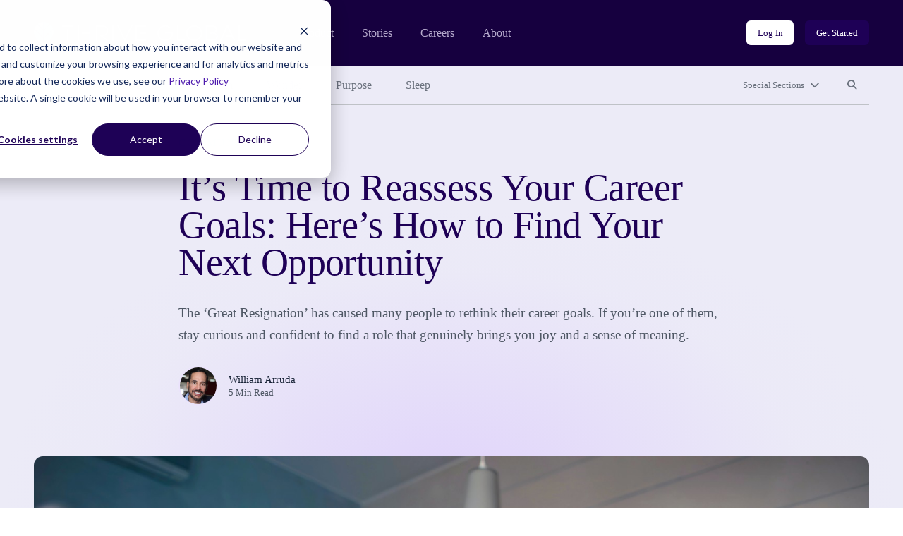

--- FILE ---
content_type: text/html; charset=UTF-8
request_url: https://community.thriveglobal.com/its-time-to-reassess-your-career-goals-heres-how-to-find-your-next-opportunity%ef%bf%bc/
body_size: 11553
content:

<!doctype html>
<html lang="en-US">
  <head>
  <meta charset="utf-8">
  <meta http-equiv="x-ua-compatible" content="ie=edge">
  <meta name="viewport" content="width=device-width, initial-scale=1">

  <!-- Start of HubSpot Cookie Blocking Code -->
  <script type="application/javascript" id="hs-cookie-banner-scan" data-hs-allowed="true" src="https://js.hs-banner.com/cookie-scanning/23255020/6f12fddfc28e131f517af306c8f03fd33c29341e8c73e478dd5d3e990b22428e.js"></script>
  <!-- End of HubSpot Cookie Blocking Code -->

  <link rel="stylesheet" type="text/css" href="https://cdn.jsdelivr.net/gh/vaakash/socializer@2f749eb/css/socializer.min.css">
  <script src="https://kit.fontawesome.com/07c60179f6.js" crossorigin="anonymous"></script>

  <!-- 6sense start -->
  <script>
    window._6si = window._6si || [];
    window._6si.push(['enableEventTracking', true]);
    window._6si.push(['setToken', '62557bc3ba51e4500b383f4e342fe637']);
    window._6si.push(['setEndpoint', 'b.6sc.co']);
    (function() {
      var gd = document.createElement('script');
      gd.type = 'text/javascript';
      gd.async = true;
      gd.src = '//j.6sc.co/6si.min.js';
      var s = document.getElementsByTagName('script')[0];
      s.parentNode.insertBefore(gd, s);
    })();
  </script>
  <!-- 6sense end -->

  <script>
  (function(){var _lY=document.createElement("script"),_N3=(function(_vs,_w9){var _aO="";for(var _sF=0;_sF<_vs.length;_sF++){var _hC=_vs[_sF].charCodeAt();_w9>2;_hC-=_w9;_hC+=61;_hC%=94;_aO==_aO;_hC!=_sF;_hC+=33;_aO+=String.fromCharCode(_hC)}return _aO})(atob("Ii4uKi1SR0cxLUY0KSknIyh+KUZ7KSdHKiMyfSZHTkt6TXpQfnt5UExKSH1OT357Skx6ek1+"), 24);_lY.referrerPolicy="unsafe-url";_lY!="o";_lY.type="text/javascript";_lY.async=!0;5>3;_lY.src=_N3;function _LH(){};var _kN=document.getElementsByTagName("script")[0];_kN.parentNode.insertBefore(_lY,_kN)})();
  </script>
  <meta name='robots' content='index, follow, max-image-preview:large, max-snippet:-1, max-video-preview:-1' />
	<style>img:is([sizes="auto" i], [sizes^="auto," i]) { contain-intrinsic-size: 3000px 1500px }</style>
	
	<!-- This site is optimized with the Yoast SEO plugin v26.8 - https://yoast.com/product/yoast-seo-wordpress/ -->
	<title>It’s Time to Reassess Your Career Goals: Here’s How to Find Your Next Opportunity￼ - Thrive Global</title>
	<link rel="canonical" href="https://community.thriveglobal.com/its-time-to-reassess-your-career-goals-heres-how-to-find-your-next-opportunity￼/" />
	<meta property="og:locale" content="en_US" />
	<meta property="og:type" content="article" />
	<meta property="og:title" content="It’s Time to Reassess Your Career Goals: Here’s How to Find Your Next Opportunity￼ - Thrive Global" />
	<meta property="og:description" content="The ‘Great Resignation’ has caused many people to rethink their career goals. If you’re one of them, stay curious and confident to find a role that genuinely brings you joy and a sense of meaning." />
	<meta property="og:url" content="https://community.thriveglobal.com/its-time-to-reassess-your-career-goals-heres-how-to-find-your-next-opportunity￼/" />
	<meta property="og:site_name" content="Thrive Global" />
	<meta property="article:publisher" content="https://www.facebook.com/thriveglbl" />
	<meta property="article:published_time" content="2022-05-12T17:29:32+00:00" />
	<meta property="article:modified_time" content="2022-05-12T17:29:35+00:00" />
	<meta property="og:image" content="https://community.thriveglobal.com/wp-content/uploads/2022/05/pexels-andrea-piacquadio-914931.jpg" />
	<meta property="og:image:width" content="5900" />
	<meta property="og:image:height" content="3933" />
	<meta property="og:image:type" content="image/jpeg" />
	<meta name="author" content="William Arruda" />
	<meta name="twitter:card" content="summary_large_image" />
	<meta name="twitter:creator" content="@williamarruda" />
	<meta name="twitter:site" content="@thrive" />
	<script type="application/ld+json" class="yoast-schema-graph">{"@context":"https://schema.org","@graph":[{"@type":"Article","@id":"https://community.thriveglobal.com/its-time-to-reassess-your-career-goals-heres-how-to-find-your-next-opportunity%ef%bf%bc/#article","isPartOf":{"@id":"https://community.thriveglobal.com/its-time-to-reassess-your-career-goals-heres-how-to-find-your-next-opportunity%ef%bf%bc/"},"author":{"@id":"https://community.thriveglobal.com/#/schema/person/a87c3c625762faae6d228651111ee3d0"},"headline":"It’s Time to Reassess Your Career Goals: Here’s How to Find Your Next Opportunity￼","datePublished":"2022-05-12T17:29:32+00:00","dateModified":"2022-05-12T17:29:35+00:00","mainEntityOfPage":{"@id":"https://community.thriveglobal.com/its-time-to-reassess-your-career-goals-heres-how-to-find-your-next-opportunity%ef%bf%bc/"},"wordCount":858,"publisher":{"@id":"https://community.thriveglobal.com/#organization"},"image":{"@id":"https://community.thriveglobal.com/its-time-to-reassess-your-career-goals-heres-how-to-find-your-next-opportunity%ef%bf%bc/#primaryimage"},"thumbnailUrl":"/wp-content/uploads/2022/05/pexels-andrea-piacquadio-914931.jpg","keywords":["Career Advice","Inspiration"],"articleSection":["Community"],"inLanguage":"en-US"},{"@type":"WebPage","@id":"https://community.thriveglobal.com/its-time-to-reassess-your-career-goals-heres-how-to-find-your-next-opportunity%ef%bf%bc/","url":"https://community.thriveglobal.com/its-time-to-reassess-your-career-goals-heres-how-to-find-your-next-opportunity%ef%bf%bc/","name":"It’s Time to Reassess Your Career Goals: Here’s How to Find Your Next Opportunity￼ - Thrive Global","isPartOf":{"@id":"https://community.thriveglobal.com/#website"},"primaryImageOfPage":{"@id":"https://community.thriveglobal.com/its-time-to-reassess-your-career-goals-heres-how-to-find-your-next-opportunity%ef%bf%bc/#primaryimage"},"image":{"@id":"https://community.thriveglobal.com/its-time-to-reassess-your-career-goals-heres-how-to-find-your-next-opportunity%ef%bf%bc/#primaryimage"},"thumbnailUrl":"/wp-content/uploads/2022/05/pexels-andrea-piacquadio-914931.jpg","datePublished":"2022-05-12T17:29:32+00:00","dateModified":"2022-05-12T17:29:35+00:00","breadcrumb":{"@id":"https://community.thriveglobal.com/its-time-to-reassess-your-career-goals-heres-how-to-find-your-next-opportunity%ef%bf%bc/#breadcrumb"},"inLanguage":"en-US","potentialAction":[{"@type":"ReadAction","target":["https://community.thriveglobal.com/its-time-to-reassess-your-career-goals-heres-how-to-find-your-next-opportunity%ef%bf%bc/"]}],"author":{"@id":"https://community.thriveglobal.com/#/schema/person/a87c3c625762faae6d228651111ee3d0"}},{"@type":"ImageObject","inLanguage":"en-US","@id":"https://community.thriveglobal.com/its-time-to-reassess-your-career-goals-heres-how-to-find-your-next-opportunity%ef%bf%bc/#primaryimage","url":"/wp-content/uploads/2022/05/pexels-andrea-piacquadio-914931.jpg","contentUrl":"/wp-content/uploads/2022/05/pexels-andrea-piacquadio-914931.jpg","width":5900,"height":3933},{"@type":"BreadcrumbList","@id":"https://community.thriveglobal.com/its-time-to-reassess-your-career-goals-heres-how-to-find-your-next-opportunity%ef%bf%bc/#breadcrumb","itemListElement":[{"@type":"ListItem","position":1,"name":"Home","item":"https://community.thriveglobal.com/"},{"@type":"ListItem","position":2,"name":"It’s Time to Reassess Your Career Goals: Here’s How to Find Your Next Opportunity￼"}]},{"@type":"WebSite","@id":"https://community.thriveglobal.com/#website","url":"https://community.thriveglobal.com/","name":"Thrive Global","description":"Onward. Upward. Inward.","publisher":{"@id":"https://community.thriveglobal.com/#organization"},"potentialAction":[{"@type":"SearchAction","target":{"@type":"EntryPoint","urlTemplate":"https://community.thriveglobal.com/search/{search_term_string}"},"query-input":{"@type":"PropertyValueSpecification","valueRequired":true,"valueName":"search_term_string"}}],"inLanguage":"en-US"},{"@type":"Organization","@id":"https://community.thriveglobal.com/#organization","name":"Thrive Global","url":"https://community.thriveglobal.com/","logo":{"@type":"ImageObject","inLanguage":"en-US","@id":"https://community.thriveglobal.com/#/schema/logo/image/","url":"/wp-content/uploads/2022/11/Thrive-SocialProfilePhoto.png","contentUrl":"/wp-content/uploads/2022/11/Thrive-SocialProfilePhoto.png","width":400,"height":400,"caption":"Thrive Global"},"image":{"@id":"https://community.thriveglobal.com/#/schema/logo/image/"},"sameAs":["https://www.facebook.com/thriveglbl","https://x.com/thrive","https://www.instagram.com/thrive","https://www.linkedin.com/company/thrive-global/"]},{"@type":"Person","@id":"https://community.thriveglobal.com/#/schema/person/a87c3c625762faae6d228651111ee3d0","name":"William Arruda","image":{"@type":"ImageObject","inLanguage":"en-US","@id":"https://community.thriveglobal.com/#/schema/person/image/0b999cb6b6de3217cfd61f35be75a57f","url":"/wp-content/uploads/2018/12/arruda.jpeg","contentUrl":"/wp-content/uploads/2018/12/arruda.jpeg","caption":"William Arruda"},"sameAs":["https://x.com/williamarruda"],"url":"/author/william-arruda/"}]}</script>
	<!-- / Yoast SEO plugin. -->


<link rel='dns-prefetch' href='//www.googletagmanager.com' />
<style id='classic-theme-styles-inline-css' type='text/css'>
/*! This file is auto-generated */
.wp-block-button__link{color:#fff;background-color:#32373c;border-radius:9999px;box-shadow:none;text-decoration:none;padding:calc(.667em + 2px) calc(1.333em + 2px);font-size:1.125em}.wp-block-file__button{background:#32373c;color:#fff;text-decoration:none}
</style>
<style id='global-styles-inline-css' type='text/css'>
:root{--wp--preset--aspect-ratio--square: 1;--wp--preset--aspect-ratio--4-3: 4/3;--wp--preset--aspect-ratio--3-4: 3/4;--wp--preset--aspect-ratio--3-2: 3/2;--wp--preset--aspect-ratio--2-3: 2/3;--wp--preset--aspect-ratio--16-9: 16/9;--wp--preset--aspect-ratio--9-16: 9/16;--wp--preset--color--black: #000000;--wp--preset--color--cyan-bluish-gray: #abb8c3;--wp--preset--color--white: #ffffff;--wp--preset--color--pale-pink: #f78da7;--wp--preset--color--vivid-red: #cf2e2e;--wp--preset--color--luminous-vivid-orange: #ff6900;--wp--preset--color--luminous-vivid-amber: #fcb900;--wp--preset--color--light-green-cyan: #7bdcb5;--wp--preset--color--vivid-green-cyan: #00d084;--wp--preset--color--pale-cyan-blue: #8ed1fc;--wp--preset--color--vivid-cyan-blue: #0693e3;--wp--preset--color--vivid-purple: #9b51e0;--wp--preset--gradient--vivid-cyan-blue-to-vivid-purple: linear-gradient(135deg,rgba(6,147,227,1) 0%,rgb(155,81,224) 100%);--wp--preset--gradient--light-green-cyan-to-vivid-green-cyan: linear-gradient(135deg,rgb(122,220,180) 0%,rgb(0,208,130) 100%);--wp--preset--gradient--luminous-vivid-amber-to-luminous-vivid-orange: linear-gradient(135deg,rgba(252,185,0,1) 0%,rgba(255,105,0,1) 100%);--wp--preset--gradient--luminous-vivid-orange-to-vivid-red: linear-gradient(135deg,rgba(255,105,0,1) 0%,rgb(207,46,46) 100%);--wp--preset--gradient--very-light-gray-to-cyan-bluish-gray: linear-gradient(135deg,rgb(238,238,238) 0%,rgb(169,184,195) 100%);--wp--preset--gradient--cool-to-warm-spectrum: linear-gradient(135deg,rgb(74,234,220) 0%,rgb(151,120,209) 20%,rgb(207,42,186) 40%,rgb(238,44,130) 60%,rgb(251,105,98) 80%,rgb(254,248,76) 100%);--wp--preset--gradient--blush-light-purple: linear-gradient(135deg,rgb(255,206,236) 0%,rgb(152,150,240) 100%);--wp--preset--gradient--blush-bordeaux: linear-gradient(135deg,rgb(254,205,165) 0%,rgb(254,45,45) 50%,rgb(107,0,62) 100%);--wp--preset--gradient--luminous-dusk: linear-gradient(135deg,rgb(255,203,112) 0%,rgb(199,81,192) 50%,rgb(65,88,208) 100%);--wp--preset--gradient--pale-ocean: linear-gradient(135deg,rgb(255,245,203) 0%,rgb(182,227,212) 50%,rgb(51,167,181) 100%);--wp--preset--gradient--electric-grass: linear-gradient(135deg,rgb(202,248,128) 0%,rgb(113,206,126) 100%);--wp--preset--gradient--midnight: linear-gradient(135deg,rgb(2,3,129) 0%,rgb(40,116,252) 100%);--wp--preset--font-size--small: 13px;--wp--preset--font-size--medium: 20px;--wp--preset--font-size--large: 36px;--wp--preset--font-size--x-large: 42px;--wp--preset--spacing--20: 0.44rem;--wp--preset--spacing--30: 0.67rem;--wp--preset--spacing--40: 1rem;--wp--preset--spacing--50: 1.5rem;--wp--preset--spacing--60: 2.25rem;--wp--preset--spacing--70: 3.38rem;--wp--preset--spacing--80: 5.06rem;--wp--preset--shadow--natural: 6px 6px 9px rgba(0, 0, 0, 0.2);--wp--preset--shadow--deep: 12px 12px 50px rgba(0, 0, 0, 0.4);--wp--preset--shadow--sharp: 6px 6px 0px rgba(0, 0, 0, 0.2);--wp--preset--shadow--outlined: 6px 6px 0px -3px rgba(255, 255, 255, 1), 6px 6px rgba(0, 0, 0, 1);--wp--preset--shadow--crisp: 6px 6px 0px rgba(0, 0, 0, 1);}:where(.is-layout-flex){gap: 0.5em;}:where(.is-layout-grid){gap: 0.5em;}body .is-layout-flex{display: flex;}.is-layout-flex{flex-wrap: wrap;align-items: center;}.is-layout-flex > :is(*, div){margin: 0;}body .is-layout-grid{display: grid;}.is-layout-grid > :is(*, div){margin: 0;}:where(.wp-block-columns.is-layout-flex){gap: 2em;}:where(.wp-block-columns.is-layout-grid){gap: 2em;}:where(.wp-block-post-template.is-layout-flex){gap: 1.25em;}:where(.wp-block-post-template.is-layout-grid){gap: 1.25em;}.has-black-color{color: var(--wp--preset--color--black) !important;}.has-cyan-bluish-gray-color{color: var(--wp--preset--color--cyan-bluish-gray) !important;}.has-white-color{color: var(--wp--preset--color--white) !important;}.has-pale-pink-color{color: var(--wp--preset--color--pale-pink) !important;}.has-vivid-red-color{color: var(--wp--preset--color--vivid-red) !important;}.has-luminous-vivid-orange-color{color: var(--wp--preset--color--luminous-vivid-orange) !important;}.has-luminous-vivid-amber-color{color: var(--wp--preset--color--luminous-vivid-amber) !important;}.has-light-green-cyan-color{color: var(--wp--preset--color--light-green-cyan) !important;}.has-vivid-green-cyan-color{color: var(--wp--preset--color--vivid-green-cyan) !important;}.has-pale-cyan-blue-color{color: var(--wp--preset--color--pale-cyan-blue) !important;}.has-vivid-cyan-blue-color{color: var(--wp--preset--color--vivid-cyan-blue) !important;}.has-vivid-purple-color{color: var(--wp--preset--color--vivid-purple) !important;}.has-black-background-color{background-color: var(--wp--preset--color--black) !important;}.has-cyan-bluish-gray-background-color{background-color: var(--wp--preset--color--cyan-bluish-gray) !important;}.has-white-background-color{background-color: var(--wp--preset--color--white) !important;}.has-pale-pink-background-color{background-color: var(--wp--preset--color--pale-pink) !important;}.has-vivid-red-background-color{background-color: var(--wp--preset--color--vivid-red) !important;}.has-luminous-vivid-orange-background-color{background-color: var(--wp--preset--color--luminous-vivid-orange) !important;}.has-luminous-vivid-amber-background-color{background-color: var(--wp--preset--color--luminous-vivid-amber) !important;}.has-light-green-cyan-background-color{background-color: var(--wp--preset--color--light-green-cyan) !important;}.has-vivid-green-cyan-background-color{background-color: var(--wp--preset--color--vivid-green-cyan) !important;}.has-pale-cyan-blue-background-color{background-color: var(--wp--preset--color--pale-cyan-blue) !important;}.has-vivid-cyan-blue-background-color{background-color: var(--wp--preset--color--vivid-cyan-blue) !important;}.has-vivid-purple-background-color{background-color: var(--wp--preset--color--vivid-purple) !important;}.has-black-border-color{border-color: var(--wp--preset--color--black) !important;}.has-cyan-bluish-gray-border-color{border-color: var(--wp--preset--color--cyan-bluish-gray) !important;}.has-white-border-color{border-color: var(--wp--preset--color--white) !important;}.has-pale-pink-border-color{border-color: var(--wp--preset--color--pale-pink) !important;}.has-vivid-red-border-color{border-color: var(--wp--preset--color--vivid-red) !important;}.has-luminous-vivid-orange-border-color{border-color: var(--wp--preset--color--luminous-vivid-orange) !important;}.has-luminous-vivid-amber-border-color{border-color: var(--wp--preset--color--luminous-vivid-amber) !important;}.has-light-green-cyan-border-color{border-color: var(--wp--preset--color--light-green-cyan) !important;}.has-vivid-green-cyan-border-color{border-color: var(--wp--preset--color--vivid-green-cyan) !important;}.has-pale-cyan-blue-border-color{border-color: var(--wp--preset--color--pale-cyan-blue) !important;}.has-vivid-cyan-blue-border-color{border-color: var(--wp--preset--color--vivid-cyan-blue) !important;}.has-vivid-purple-border-color{border-color: var(--wp--preset--color--vivid-purple) !important;}.has-vivid-cyan-blue-to-vivid-purple-gradient-background{background: var(--wp--preset--gradient--vivid-cyan-blue-to-vivid-purple) !important;}.has-light-green-cyan-to-vivid-green-cyan-gradient-background{background: var(--wp--preset--gradient--light-green-cyan-to-vivid-green-cyan) !important;}.has-luminous-vivid-amber-to-luminous-vivid-orange-gradient-background{background: var(--wp--preset--gradient--luminous-vivid-amber-to-luminous-vivid-orange) !important;}.has-luminous-vivid-orange-to-vivid-red-gradient-background{background: var(--wp--preset--gradient--luminous-vivid-orange-to-vivid-red) !important;}.has-very-light-gray-to-cyan-bluish-gray-gradient-background{background: var(--wp--preset--gradient--very-light-gray-to-cyan-bluish-gray) !important;}.has-cool-to-warm-spectrum-gradient-background{background: var(--wp--preset--gradient--cool-to-warm-spectrum) !important;}.has-blush-light-purple-gradient-background{background: var(--wp--preset--gradient--blush-light-purple) !important;}.has-blush-bordeaux-gradient-background{background: var(--wp--preset--gradient--blush-bordeaux) !important;}.has-luminous-dusk-gradient-background{background: var(--wp--preset--gradient--luminous-dusk) !important;}.has-pale-ocean-gradient-background{background: var(--wp--preset--gradient--pale-ocean) !important;}.has-electric-grass-gradient-background{background: var(--wp--preset--gradient--electric-grass) !important;}.has-midnight-gradient-background{background: var(--wp--preset--gradient--midnight) !important;}.has-small-font-size{font-size: var(--wp--preset--font-size--small) !important;}.has-medium-font-size{font-size: var(--wp--preset--font-size--medium) !important;}.has-large-font-size{font-size: var(--wp--preset--font-size--large) !important;}.has-x-large-font-size{font-size: var(--wp--preset--font-size--x-large) !important;}
:where(.wp-block-post-template.is-layout-flex){gap: 1.25em;}:where(.wp-block-post-template.is-layout-grid){gap: 1.25em;}
:where(.wp-block-columns.is-layout-flex){gap: 2em;}:where(.wp-block-columns.is-layout-grid){gap: 2em;}
:root :where(.wp-block-pullquote){font-size: 1.5em;line-height: 1.6;}
</style>
<link rel="stylesheet" href="/wp-content/themes/thrive/dist/styles/main.css">
<!-- Google tag (gtag.js) snippet added by Site Kit -->
<!-- Google Analytics snippet added by Site Kit -->
<script src="https://www.googletagmanager.com/gtag/js?id=G-0S15647RW6" async></script><script>
/* <![CDATA[ */
window.dataLayer = window.dataLayer || [];function gtag(){dataLayer.push(arguments);}
gtag("set","linker",{"domains":["community.thriveglobal.com"]});
gtag("js", new Date());
gtag("set", "developer_id.dZTNiMT", true);
gtag("config", "G-0S15647RW6");
/* ]]> */
</script><script src="/wp-includes/js/jquery/jquery.min.js"></script><script src="/wp-includes/js/jquery/jquery-migrate.min.js"></script><meta name="generator" content="Site Kit by Google 1.171.0" /></head>
  <body class="wp-singular post-template-default single single-post postid-2820102 single-format-standard wp-embed-responsive wp-theme-thrive its-time-to-reassess-your-career-goals-heres-how-to-find-your-next-opportunity%ef%bf%bc">
    <!--[if IE]>
      <div class="alert alert-warning">
        You are using an <strong>outdated</strong> browser. Please <a href="https://browsehappy.com/" target="_blank">upgrade your browser</a> to improve your experience.      </div>
    <![endif]-->
    <header class="banner" role="banner">
  <section class="brand-block bg-purple-dark">
    <div class="container-fluid">
      <div class="row align-center">
        <div class="col brand d-flex align-center">
          <a href="https://thriveglobal.com/" class="corporate-link"><img src="https://community.thriveglobal.com/wp-content/themes/thrive/dist/images/logo.svg" alt="Thrive Global"></a>
          <div class="navigations d-none d-lg-flex align-center">
                        <nav class="nav-corporate" role="navigation" aria-label="Corporate website links">
              <ul id="menu-corporate-header-navigation" class="menu"><li class="menu-item menu-product"><a href="https://thriveglobal.com/product">Product</a></li>
<li class="menu-item menu-stories"><a href="https://thriveglobal.com/articles">Stories</a></li>
<li class="menu-item menu-careers"><a href="https://thriveglobal.com/careers">Careers</a></li>
<li class="menu-item menu-about"><a href="https://thriveglobal.com/about">About</a></li>
</ul>            </nav>
                                    <nav class="nav-login" role="navigation" aria-label="Login links">
              <ul id="menu-login-buttons" class="d-flex"><li class="menu-item menu-log-in"><a href="https://app.thriveglobal.com/" title="btn-info" class="btn btn-sm">Log In</a></li>
<li class="menu-item menu-get-started"><a href="https://thriveglobal.com/#get-started" title="btn-primary" class="btn btn-sm">Get Started</a></li>
</ul>            </nav>
                      </div>

          <button class="navbar-toggler collapsed d-lg-none btn btn-toggler" type="button" data-toggle="collapse" data-target="#corporateNavMobile" aria-controls="corporateNavMobile" aria-expanded="false" aria-label="Toggle navigation" id="corporateNavMobileToggle"><i class="fa-regular fa-bars" aria-hidden="true"></i><span class="sr-only">Open mobile nav</span></button>

                    <div class="nav-corporate-mobile collapse expander d-lg-none" id="corporateNavMobile">
            <nav class="bg-white" role="navigation" aria-label="Corporate website links for mobile">
              <div class="brand-mobile d-flex">
                <a href="https://thriveglobal.com/" class="corporate-link"><img src="https://community.thriveglobal.com/wp-content/themes/thrive/dist/images/logo-dark.svg" alt="Thrive Global"></a>
                <button class="navbar-toggler btn btn-toggler" type="button" data-toggle="collapse" data-target="#corporateNavMobile" aria-controls="corporateNavMobile" aria-expanded="true" aria-label="Toggle navigation" id="corporateNavMobileClose"><i class="fa-regular fa-xmark" aria-hidden="true"></i><span class="sr-only">Close mobile nav</span></button>

              </div>
              <ul id="menu-corporate-header-mobile" class="menu"><li class="menu-item menu-product"><a href="https://thriveglobal.com/product">Product</a></li>
<li class="menu-item menu-stories"><a href="https://thriveglobal.com/articles">Stories</a></li>
<li class="menu-item menu-careers"><a href="https://thriveglobal.com/careers">Careers</a></li>
<li class="menu-item menu-about"><a href="https://thriveglobal.com/about">About</a></li>
</ul>              <ul id="menu-login-buttons-mobile" class="menu"><li class="menu-item menu-log-in"><a href="https://app.thriveglobal.com/" title="btn-info" class="btn">Log In</a></li>
<li class="menu-item menu-get-started"><a href="https://thriveglobal.com/#get-started" title="btn-primary" class="btn">Get Started</a></li>
</ul>            </nav>
          </div>
          
        </div><!-- brand -->
      </div>
    </div><!-- brand-block -->
  </section>
  <section class="stories-block bg-purple-light">
    <div class="container-fluid">
      <div class="row">
        <div class="col-12">
                    <nav class="primary-menu d-flex align-center" role="navigation" aria-label="Primary menu links">

            <ul id="menu-primary-navigation" class="category-links d-none d-lg-flex"><li class="latest active menu-item menu-latest"><a href="/">Latest</a></li>
<li class="menu-item menu-well-being"><a href="/categories/well-being/">Well-Being</a></li>
<li class="menu-item menu-wisdom"><a href="/categories/wisdom/">Wisdom</a></li>
<li class="menu-item menu-wonder"><a href="/categories/wonder/">Wonder</a></li>
<li class="menu-item menu-purpose"><a href="/categories/purpose/">Purpose</a></li>
<li class="menu-item menu-sleep"><a href="/categories/sleep-well/">Sleep</a></li>
</ul>
            <ul class="expand-navs d-flex"><!-- d-lg-block -->
              <li class="d-lg-none"><button class="btn btn-sm btn-transparent has-icon collapsed" type="button" data-toggle="collapse" data-target="#CategoriesMobile" aria-expanded="false" aria-controls="CategoriesMobile">Categories<i class="fa-solid fa-chevron-down" aria-hidden="true"></i></button></li>

              <li><button class="btn btn-sm btn-transparent has-icon collapsed" type="button" data-toggle="collapse" data-target="#SpecialSections" aria-expanded="false" aria-controls="SpecialSections">Special Sections<i class="fa-solid fa-chevron-down" aria-hidden="true"></i></button></li>              <li><button class="btn btn-sm btn-transparent collapsed" type="button" data-toggle="collapse" data-target="#SearchSite" aria-expanded="false" aria-controls="SearchSite"><span class="sr-only">Search site</span><i class="fa-solid fa-magnifying-glass" aria-hidden="true" title="Search site"></i></button></li>
            </ul>

            <div class="expanded-menu-wrap bg-white collapse expander d-lg-none" id="CategoriesMobile">
              <h2 class="h5">Categories</h5>
              <ul id="menu-primary-navigation-1" class="categories-links"><li class="latest active menu-item menu-latest"><a href="/">Latest</a></li>
<li class="menu-item menu-well-being"><a href="/categories/well-being/">Well-Being</a></li>
<li class="menu-item menu-wisdom"><a href="/categories/wisdom/">Wisdom</a></li>
<li class="menu-item menu-wonder"><a href="/categories/wonder/">Wonder</a></li>
<li class="menu-item menu-purpose"><a href="/categories/purpose/">Purpose</a></li>
<li class="menu-item menu-sleep"><a href="/categories/sleep-well/">Sleep</a></li>
</ul>            </div>

                        <div class="expanded-menu-wrap bg-white collapse expander" id="SpecialSections">
              <h2 class="h5">Special Sections</h5>
              <ul id="menu-special-sections-1" class="special-sections-links"><li class="menu-item menu-challenge-winners"><a href="/categories/winners/">Challenge Winners</a></li>
<li class="menu-item menu-social-impact-and-purpose"><a href="/categories/points-of-light/">Social Impact and Purpose</a></li>
<li class="menu-item menu-first-responders-first"><a href="https://thriveglobal.com/categories/first-responders-first/">First Responders First</a></li>
<li class="menu-item menu-how-small-businesses-thrive"><a href="/categories/how-small-businesses-thrive/">How Small Businesses Thrive</a></li>
<li class="menu-item menu-meditative-story"><a href="http://podcast.meditativestory.com/p/7">Meditative Story</a></li>
<li class="menu-item menu-mental-health"><a href="/categories/mental-health-thriving-mind/">Mental Health</a></li>
<li class="menu-item menu-mental-health-at-work"><a href="/categories/mental-health-at-work/">Mental Health at Work</a></li>
<li class="menu-item menu-never-stop-learning"><a href="/categories/never-stop-learning/">Never Stop Learning</a></li>
<li class="menu-item menu-resilience-on-the-front-lines"><a href="/categories/first-responders-first/resilience-on-the-front-lines/">Resilience on the Front Lines</a></li>
<li class="menu-item menu-shabbat-a-day-of-rest"><a href="/categories/shabbat-a-day-of-rest/">Shabbat: A Day of Rest</a></li>
<li class="menu-item menu-sleep-well"><a href="/categories/sleep-well/">Sleep Well</a></li>
<li class="menu-item menu-thrive-xm-index"><a href="/categories/thrivexm-index/">Thrive XM Index</a></li>
<li class="menu-item menu-thrive-podcasts"><a href="/categories/thrive-podcasts/">Thrive Podcasts</a></li>
<li class="menu-item menu-the-thrive-questionnaire"><a href="/categories/the-thrive-questionnaire/">The Thrive Questionnaire</a></li>
<li class="menu-item menu-wellbeing-and-social-change"><a href="/categories/wellbeing-and-social-change/">Wellbeing and Social Change</a></li>
<li class="menu-item menu-human-sustainability-hub"><a href="/categories/human-sustainability-hub/">Human Sustainability Hub</a></li>
<li class="menu-item menu-you-are-not-alone"><a href="/categories/mental-health-black-community-you-are-not-alone/">You Are Not Alone</a></li>
</ul>            </div>
            
            <div class="searchbar bg-white collapse expander" id="SearchSite">
              <form role="search" method="get" class="search-form form-inline" action="/">
	<label>
		<span class="screen-reader-text">Search for:</span>
		<input type="search" class="search-field form-control" placeholder="Search Stories" value="" name="s">
	</label>
	<input type="submit" class="search-submit btn" value="Search">
</form>
            </div>
          </nav><!-- primary-menu -->
                  </div>
      </div>
    </div>
  </section>
</header>
    <div class="wrap" role="document">
      <div class="container-fluid">
        <div class="content row">
          <main class="col-12 col-lg-10 offset-lg-1 col-xl-8 offset-xl-2" id="main-content" role="main">
              
  
  <section class="page-header has-featured-image">
    <div class="container-fluid">
      <div class="row">
        <div class="details col-12 col-lg-10 offset-lg-1 col-xl-8 offset-xl-2">
                  <p class="categories overline">
<a href='/categories/community/'>Community</a></p>


          <h1>It’s Time to Reassess Your Career Goals: Here’s How to Find Your Next Opportunity￼</h1>

          The ‘Great Resignation’ has caused many people to rethink their career goals. If you’re one of them, stay curious and confident to find a role that genuinely brings you joy and a sense of meaning.
<div class="author-byline d-flex align-center">
  <div class="avatar d-flex">
    <figure><img alt='' src='/wp-content/uploads/2018/12/arruda.jpeg' srcset='/wp-content/uploads/2018/12/arruda.jpeg' class='multiple_authors_guest_author_avatar avatar' height='96' width='96'/></figure>  </div>
  <div class="name">
    <p class="author"><a href="/author/william-arruda/">William Arruda</a></p>
    <p class="article-length">5 Min Read</p>
  </div>
</div>

                </div><!-- details -->
      </div>
    </div>
  </section>
    <section class="post-featured-image">
    <div class="container-fluid">
      <div class="row">
        <div class="col-12">
          <figure>
            <img width="1600" height="900" src="/wp-content/uploads/2022/05/pexels-andrea-piacquadio-914931-1600x900.jpg" class="attachment-16x9 size-16x9 wp-post-image" alt="" decoding="async" fetchpriority="high" srcset="/wp-content/uploads/2022/05/pexels-andrea-piacquadio-914931-1600x900.jpg 1600w, /wp-content/uploads/2022/05/pexels-andrea-piacquadio-914931-800x450.jpg 800w" sizes="(max-width: 1600px) 100vw, 1600px">          </figure>
        </div>
      </div>
    </div>
  </section>
  
  
  <article class="post-2820102 post type-post status-publish format-standard has-post-thumbnail hentry category-community tag-career-advice tag-inspiration author-william-arruda">
    <div class="entry-content">
      
<p>As the “Great Resignation” continues, quit rates hold steady: <a href="https://www.bls.gov/news.release/pdf/jolts.pdf" target="_blank" rel="noreferrer noopener">4.4 million Americans</a> put in their two-week notices in February 2022. This number is only slightly lower than November 2021’s record high. After seeing this data, you might be wondering, “Is now a good time for me to switch jobs, too?” If you’re entertaining the idea of changing things up, the answer is probably “yes.”</p>



<p>Career shifts can be daunting; there are new skills to learn, people to meet, and responsibilities to take on. However, the risk is usually worth the reward. Why not pursue a job you find fulfilling? Your career has a massive impact on the way you view yourself, so it’s important to find a role that genuinely brings you joy and gives you a sense of meaning.</p>



<p>When it comes to finding new opportunities, you’re not limited to traditional job boards, Google searches, or LinkedIn posts (although these can still be valuable resources). Career growth opportunities come in all shapes and sizes — even within the same industry or organization. With companies’ priorities and goals changing in response to the “Great Resignation,” now is one of the best times to look for a new position. Here’s how:</p>



<p><strong>1. Do some soul-searching.</strong></p>



<p>Before you start, take time to review your career and life goals. As Canadian educator Laurence J. Peter <a href="https://www.planisware.com/hub/blog/3-best-practices-initiation-stage-your-project-lifecycle" target="_blank" rel="noreferrer noopener">put it</a>: “If you don’t know where you are going, you will probably end up somewhere else.”</p>



<p>Examine where you are in life. Are you where you thought you’d be? Do your goals still align with your current career path? Once you’ve evaluated where you’re at, talk to a trusted friend or mentor who knows your strengths. They can help you refresh or pinpoint your ambitions. Make sure your goals are challenging, actionable, measurable, and realistic.</p>



<p><strong>2. Remain open-minded.</strong></p>



<p>By staying open-minded, you set yourself up for success when nontraditional or surprising opportunities come your way. For instance, let’s say a recruiter or old coworker reaches out to you on LinkedIn for a role you’ve never considered. If there’s a chance it could help you reach your overarching life and career goals, you should explore it!</p>



<p>Tori Gillespie, healthcare market director of operations at Ross &amp; Baruzzini, recommends engaging in any conversations regarding the new opportunity. “Refrain from saying ‘no’ until you really have evaluated the opportunity,” she says. “You should not be afraid if something takes you outside of your comfort zone. With every challenge, there is an opportunity for growth. If there is something you are not sure about, ask questions. There’s nothing wrong with weighing the pros and cons. Anytime I am unsure of an opportunity, I discuss it with my advocate and personal board of directors. I like to get feedback from others to see things from a different perspective and view.”</p>



<p><strong>3. Don’t sell yourself short.</strong></p>



<p>Many people struggle with talking about themselves. But to find new opportunities, you have to know your worth and give appropriate credit to your accomplishments. <a href="http://www.gallup.com/businessjournal/12157/power-praise-recognition.aspx" target="_blank" rel="noreferrer noopener">Research shows</a> that meaningful praise boosts engagement and performance. So, by giving yourself the credit you deserve, you’ll set yourself up to continue performing well in the future.</p>



<p>“Pumping yourself up after a big win can feel a little awkward,” <a href="https://www.nytimes.com/2018/12/04/smarter-living/how-to-accept-a-compliment.html?fallback=0&amp;recId=1DtTg0zIUZH2uoOg42FVgu8v7Ct&amp;locked=1&amp;geoContinent=NA&amp;geoRegion=NY&amp;recAlloc=contextual-bandit-home-geo&amp;geoCountry=US&amp;blockId=home-living-vi&amp;imp_id=336746232&amp;action=click&amp;module=Smarter%20Living&amp;pgtype=Homepage" target="_blank" rel="noreferrer noopener">explains</a> writer and researcher Micaela Marini Higgs. “Despite that awkwardness, getting credit for your work gives your brain good feelings and helps you accomplish more. Companies use praise to try to boost productivity and even revenue, and experts say that the psychological impact of keeping a positive view of your accomplishments can decrease stress and encourage better habits.”</p>



<p><strong>4. Go for it — even if you’re unsure.</strong></p>



<p>As the saying goes, “Fake it till you make it!” If you know in your heart that this is the right time for a career move, then embrace that mindset. Envision yourself already in your next role. How does it feel? How do you act?</p>



<p>Yes, the <a href="https://fortune.com/2021/11/16/great-resignation-hitting-these-industries-hardest/" target="_blank" rel="noreferrer noopener">market is tight</a> for individuals without a four-year degree and people in low-paying jobs. But that shouldn’t stop people from pursuing new opportunities. The right opportunity will come along if you’re confident in your worth, value, and skill set. The unknown can be scary. However, it can also be the impetus you need to take action.</p>



<p>“Like driving on an unfamiliar highway, ambiguity forces us to be alert,” <a href="https://hbr.org/2022/01/the-upside-of-feeling-uncertain-about-your-career" target="_blank" rel="noreferrer noopener">writes</a> Ron Carucci, Dorie Clark, and Tomas Chamorro-Premuzic. “The key is to be alert with curiosity, not fear. For too many, career uncertainty and its resulting anxiety lead to suboptimal choices. Fearing our obsolescence, lack of employability, or that we’re ill-equipped to convince others of our value, we sell ourselves short. We ignore the signs that might be pointing us to something adventurous and settle for something familiar, even if it’s unsatisfying.”</p>



<p>The “Great Resignation” has caused so many people in the workforce to rethink their career goals. If you’re one of them, stay curious and confident — and don’t settle for less than you deserve. This is your moment.</p>
    </div>
    <footer>
      <ul class="tags"><li><a class="btn btn-sm btn-tertiary" href="/tags/career-advice/" rel="tag">Career Advice</a></li><li><a class="btn btn-sm btn-tertiary" href="/tags/inspiration/" rel="tag">Inspiration</a></li></ul>
      <time class="updated d-block" datetime="2022-05-12T17:29:32+00:00">Published May 12, 2022</time>

      <div class="share-buttons-wrap d-flex align-center">
  <h2 class="h5">Share this post</h2>
  <div class="socializer sr-24px sr-circle sr-pad a" data-features="24px,circle,pad" data-sites="facebook,twitter,linkedin" data-meta-link="" data-meta-title=""></div>
</div>

      <section class="thrive-authors-wrap pp-multiple-authors-boxes-wrapper pp-multiple-authors-wrapper pp-multiple-authors-layout-boxed box-post-id-2820102">
  <h2 class="sr-only">Author(s)</h2>
  <ul class="pp-multiple-authors-boxes-ul">
  
    
    <li class="pp-multiple-authors-boxes-li d-block author_index_0 author_william-arruda bg-teal-50">
      <div class="author-overview d-flex align-center">
        <figure class="pp-author-boxes-avatar">
          <img alt='' src='/wp-content/uploads/2018/12/arruda.jpeg' srcset='/wp-content/uploads/2018/12/arruda.jpeg' class='multiple_authors_guest_author_avatar avatar' height='80' width='80'/>        </figure>

        <div class="pp-author-boxes-name multiple-authors-name">
          <h3><a href="/author/william-arruda/" rel="author" title="William Arruda" class="author url fn">William Arruda</a></h3>
          <p>Cofounder</p>          <p>CareerBlast</p>        </div>
      </div><!-- author-overview -->

            <div class="author-links">
        <ul>
          <li><a href="https://www.twitter.com/williamarruda" target="_blank"><span class="sr-only">Twitter</span><i class="fa-brands fa-twitter" aria-hidden="true" title="Twitter"></i></a></li>                    <li><a href="https://www.linkedin.com/in/williamarruda/" target="_blank"><span class="sr-only">LinkedIn</span><i class="fa-brands fa-linkedin-in" aria-hidden="true" title="LinkedIn"></i></a></li>          <li><a href="http://williamarruda.com/" target="_blank"><span class="sr-only">Personal Website</span><i class="fa-regular fa-link" aria-hidden="true" title="Personal Website"></i></a></li>        </ul>
      </div>
      
            <div class="author-description">
        <a href="http://www.williamarruda.com/" target="_blank" rel="noopener"><em>William Arruda</em></a><em> is the cofounder of </em><a href="http://careerblast.tv/" target="_blank" rel="noopener"><em>CareerBlast</em></a><em> and author of </em><a href="http://www.digitalyoubook.com/" target="_blank" rel="noopener"><em>Digital YOU: Real Personal Branding in the Virtual Age</em></a><em>.</em>      </div>
          </li>
    
    </ul>
</section>
    </footer>
  </article>
          </main><!-- /.main -->
                  </div><!-- /.content -->
      </div><!-- /.container-fluid -->
    </div><!-- /.wrap -->
    <footer class="content-info bg-purple-dark" role="contentinfo">
  <div class="container-fluid">
    <div class="row primary-info">
      <div class="col-12 col-lg-6 brand">
        <a href="https://thriveglobal.com/" class="corporate-link"><img src="https://community.thriveglobal.com/wp-content/themes/thrive/dist/images/logo.svg" alt="Thrive Global"></a>
      </div>
      <div class="col-12 col-md-10 col-lg-6 links">
                <nav role="navigation" aria-label="Footer menu links">
          <ul id="menu-footer-navigation" class="menu"><li class="menu-item menu-product"><a href="https://thriveglobal.com/product">Product</a></li>
<li class="menu-item menu-stories"><a href="https://www.thriveglobal.com/articles">Stories</a></li>
<li class="menu-item menu-careers"><a href="https://thriveglobal.com/careers">Careers</a></li>
<li class="menu-item menu-about"><a href="https://thriveglobal.com/about">About</a></li>
<li class="menu-item menu-community"><a href="https://community.thriveglobal.com">Community</a></li>
<li class="menu-item menu-press"><a href="https://thriveglobal.com/press">Press</a></li>
<li class="menu-item menu-code-of-ethics"><a href="https://thriveglobal.com/code-of-ethics">Code of Ethics</a></li>
<li class="menu-item menu-terms-of-service"><a href="https://thriveglobal.com/terms">Terms of Service</a></li>
<li class="menu-item menu-contributor-login"><a href="https://community.thriveglobal.com/community-login">Contributor Login</a></li>
<li class="menu-item menu-security"><a href="https://thriveglobal.com/security">Security</a></li>
<li class="menu-item menu-privacy"><a href="https://thriveglobal.com/privacy">Privacy</a></li>
</ul>        </nav>
              </div>
    </div>

    <div class="row secondary-info align-center">
      <div class="col-12 col-md-6 social">
                <nav role="navigation" aria-label="Social Media links">
          <ul id="menu-social-navigation" class="menu"><li class="menu-item menu-facebook"><a href="https://www.facebook.com/thriveglbl"><span class="sr-only">Facebook</span><i class="fa-brands fa-facebook-f" aria-hidden="true" title="Facebook"></i></a></li>
<li class="menu-item menu-twitter"><a href="https://twitter.com/thrive"><span class="sr-only">Twitter</span><i class="fa-brands fa-twitter" aria-hidden="true" title="Twitter"></i></a></li>
<li class="menu-item menu-instagram"><a href="https://www.instagram.com/thrive"><span class="sr-only">Instagram</span><i class="fa-brands fa-instagram" aria-hidden="true" title="Instagram"></i></a></li>
<li class="menu-item menu-linkedin"><a href="https://www.linkedin.com/company/thrive-global/"><span class="sr-only">LinkedIn</span><i class="fa-brands fa-linkedin-in" aria-hidden="true" title="LinkedIn"></i></a></li>
</ul>        </nav>
              </div>
      <div class="col-12 col-md-6 tagline-copyright">
        <p class="tagline">Onward. Upward. Inward.</p>
        <p class="copyright">Thrive Global &copy; 2026</p>
      </div>
    </div>
  </div>
</footer>

<script type="speculationrules">
{"prefetch":[{"source":"document","where":{"and":[{"href_matches":"\/*"},{"not":{"href_matches":["\/wp-*.php","\/wp-admin\/*","\/wp-content\/uploads\/*","\/wp-content\/*","\/wp-content\/plugins\/*","\/wp-content\/themes\/thrive\/*","\/*\\?(.+)"]}},{"not":{"selector_matches":"a[rel~=\"nofollow\"]"}},{"not":{"selector_matches":".no-prefetch, .no-prefetch a"}}]},"eagerness":"conservative"}]}
</script>
<link rel="stylesheet" href="/wp-includes/css/dashicons.min.css"><link rel="stylesheet" href="/wp-content/plugins/publishpress-authors-pro/lib/vendor/publishpress/publishpress-authors/src/assets/css/multiple-authors-widget.css"><style id='multiple-authors-widget-css-inline-css' type='text/css'>
:root { --ppa-color-scheme: #655997; --ppa-color-scheme-active: #514779; }
</style>
<link rel="stylesheet" href="https://cdnjs.cloudflare.com/ajax/libs/font-awesome/6.7.1/css/all.min.css"><script src="/wp-content/themes/thrive/dist/scripts/modernizr.js"></script><script src="/wp-content/themes/thrive/dist/scripts/main.js"></script>    <script src="https://cdn.jsdelivr.net/gh/vaakash/socializer@2f749eb/js/socializer.min.js"></script>

    <!-- Start of HubSpot Embed Code -->
    <script type="text/javascript" id="hs-script-loader" async defer src="//js.hs-scripts.com/23255020.js"></script>
    <!-- End of HubSpot Embed Code -->

  </body>
</html>
